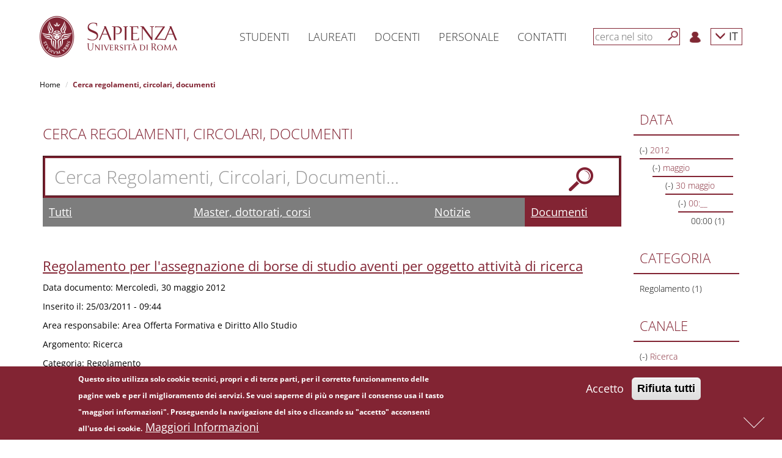

--- FILE ---
content_type: text/html; charset=utf-8
request_url: https://www.uniroma1.it/it/cerca/circolari?amp%3Bf%5B1%5D=field_destinatari%3A1822&f%5B0%5D=field_destinatari%3A1821&f%5B1%5D=field_canale%3A5&f%5B2%5D=field_data_documento%3A2012&f%5B3%5D=field_data_documento%3A2012-05&f%5B4%5D=field_data_documento%3A2012-05-30&f%5B5%5D=field_data_documento%3A2012-05-30-00
body_size: 11338
content:
<!DOCTYPE html>
<html lang="it" dir="ltr" prefix="content: http://purl.org/rss/1.0/modules/content/ dc: http://purl.org/dc/terms/ foaf: http://xmlns.com/foaf/0.1/ og: http://ogp.me/ns# rdfs: http://www.w3.org/2000/01/rdf-schema# sioc: http://rdfs.org/sioc/ns# sioct: http://rdfs.org/sioc/types# skos: http://www.w3.org/2004/02/skos/core# xsd: http://www.w3.org/2001/XMLSchema#">

	<head>
		<link rel="profile" href="http://www.w3.org/1999/xhtml/vocab" />
		<meta name="viewport" content="width=device-width, initial-scale=1.0">
		<meta http-equiv="X-UA-Compatible" content="IE=edge">
		<meta http-equiv="Content-Type" content="text/html; charset=utf-8" />
<meta name="Generator" content="Drupal 7 (http://drupal.org)" />
<link rel="shortcut icon" href="https://www.uniroma1.it/favicon.ico" type="image/vnd.microsoft.icon" />
		<title>Cerca regolamenti, circolari, documenti | Sapienza Università di Roma</title>
				<link type="text/css" rel="stylesheet" href="/sites/all/modules/uniroma1_infostud_login/css/spid-sp-access-button.min.css">
		<style>
@import url("https://www.uniroma1.it/modules/system/system.base.css?t99xeu");
</style>
<style>
@import url("https://www.uniroma1.it/sites/all/modules/jquery_update/replace/ui/themes/base/minified/jquery.ui.core.min.css?t99xeu");
@import url("https://www.uniroma1.it/sites/all/modules/jquery_update/replace/ui/themes/base/minified/jquery.ui.theme.min.css?t99xeu");
@import url("https://www.uniroma1.it/sites/all/modules/jquery_update/replace/ui/themes/base/minified/jquery.ui.accordion.min.css?t99xeu");
</style>
<style>
@import url("https://www.uniroma1.it/sites/all/modules/ldap/ldap_user/ldap_user.css?t99xeu");
@import url("https://www.uniroma1.it/sites/all/modules/calendar/css/calendar_multiday.css?t99xeu");
@import url("https://www.uniroma1.it/sites/all/modules/date/date_api/date.css?t99xeu");
@import url("https://www.uniroma1.it/sites/all/modules/date/date_popup/themes/datepicker.1.7.css?t99xeu");
@import url("https://www.uniroma1.it/modules/field/theme/field.css?t99xeu");
@import url("https://www.uniroma1.it/modules/node/node.css?t99xeu");
@import url("https://www.uniroma1.it/sites/all/modules/sapienza_experts/css/experts.css?t99xeu");
@import url("https://www.uniroma1.it/sites/all/modules/sapienza_phonebook/css/phonebook.css?t99xeu");
@import url("https://www.uniroma1.it/sites/all/modules/sapienza_pnnr_block/css/pnnr-block.css?t99xeu");
@import url("https://www.uniroma1.it/sites/all/modules/sapienza_yearbook/css/yearbook.css?t99xeu");
@import url("https://www.uniroma1.it/sites/all/modules/uniroma1_2025/css/dashboard.css?t99xeu");
@import url("https://www.uniroma1.it/sites/all/modules/uniroma1_infostud_idm/css/uniroma1_infostud_idm.css?t99xeu");
@import url("https://www.uniroma1.it/sites/all/modules/uniroma1_opensans/css/uniroma1_opensans.css?t99xeu");
@import url("https://www.uniroma1.it/sites/all/modules/uniroma1_opensans/css/font-awesome.min.css?t99xeu");
@import url("https://www.uniroma1.it/sites/all/modules/views/css/views.css?t99xeu");
</style>
<style>
@import url("https://www.uniroma1.it/sites/all/modules/colorbox/styles/default/colorbox_style.css?t99xeu");
@import url("https://www.uniroma1.it/sites/all/modules/ctools/css/ctools.css?t99xeu");
@import url("https://www.uniroma1.it/sites/all/modules/ldap/ldap_servers/ldap_servers.admin.css?t99xeu");
@import url("https://www.uniroma1.it/sites/all/modules/eu_cookie_compliance/css/eu_cookie_compliance.css?t99xeu");
@import url("https://www.uniroma1.it/sites/all/modules/addtoany/addtoany.css?t99xeu");
</style>
<link type="text/css" rel="stylesheet" href="//maxcdn.bootstrapcdn.com/font-awesome/4.6.3/css/font-awesome.min.css" media="all" />
<style>
@import url("https://www.uniroma1.it/sites/default/files/ctools/css/db4c08a83158c94fcfc8c3a943297031.css?t99xeu");
</style>
<link type="text/css" rel="stylesheet" href="/sites/all/themes/sapienza_bootstrap/bootstrap/css/bootstrap.css" media="all" />
<style>
@import url("https://www.uniroma1.it/sites/all/themes/bootstrap/css/3.3.5/overrides.min.css?t99xeu");
@import url("https://www.uniroma1.it/sites/all/themes/sapienza_bootstrap/css/banner.css?t99xeu");
@import url("https://www.uniroma1.it/sites/all/themes/sapienza_bootstrap/css/banner-big.css?t99xeu");
@import url("https://www.uniroma1.it/sites/all/themes/sapienza_bootstrap/css/breadcrumb.css?t99xeu");
@import url("https://www.uniroma1.it/sites/all/themes/sapienza_bootstrap/css/calendar.css?t99xeu");
@import url("https://www.uniroma1.it/sites/all/themes/sapienza_bootstrap/css/cerca-corso.css?t99xeu");
@import url("https://www.uniroma1.it/sites/all/themes/sapienza_bootstrap/css/menu.css?t99xeu");
@import url("https://www.uniroma1.it/sites/all/themes/sapienza_bootstrap/css/menu-footer.css?t99xeu");
@import url("https://www.uniroma1.it/sites/all/themes/sapienza_bootstrap/css/area-riservata_A.css?t99xeu");
@import url("https://www.uniroma1.it/sites/all/themes/sapienza_bootstrap/css/news.css?t99xeu");
@import url("https://www.uniroma1.it/sites/all/themes/sapienza_bootstrap/css/ricerca3.css?t99xeu");
@import url("https://www.uniroma1.it/sites/all/themes/sapienza_bootstrap/css/social.css?t99xeu");
@import url("https://www.uniroma1.it/sites/all/themes/sapienza_bootstrap/css/sotto-testata.css?t99xeu");
@import url("https://www.uniroma1.it/sites/all/themes/sapienza_bootstrap/css/target.css?t99xeu");
@import url("https://www.uniroma1.it/sites/all/themes/sapienza_bootstrap/css/testata.css?t99xeu");
@import url("https://www.uniroma1.it/sites/all/themes/sapienza_bootstrap/css/style.css?t99xeu");
@import url("https://www.uniroma1.it/sites/all/themes/sapienza_bootstrap/css/uniroma1_infostud_login.css?t99xeu");
@import url("https://www.uniroma1.it/sites/all/themes/sapienza_bootstrap/css/sapienza-research-highlights.css?t99xeu");
@import url("https://www.uniroma1.it/sites/all/themes/sapienza_bootstrap/css/sapienza-newsletter-scientifica.css?t99xeu");
</style>
		<!-- HTML5 element support for IE6-8 -->
		<!--[if lt IE 9]>
    <script src="https://cdn.jsdelivr.net/html5shiv/3.7.3/html5shiv-printshiv.min.js"></script>
  <![endif]-->
		<script src="https://www.uniroma1.it/sites/default/files/js/js_tr173tNWW2A1vvp5JmASPGVfECRtOfLyNyp-38oEYX0.js"></script>
<script src="https://www.uniroma1.it/sites/default/files/js/js_abhoolFF1wZ0f1S2A3yhl0SO_cBD0Q-9cyr3y1AMbdg.js"></script>
<script src="/sites/all/themes/sapienza_bootstrap/bootstrap/js/bootstrap.min.js"></script>
<script src="https://www.uniroma1.it/sites/default/files/js/js__LB7MEx17zs2MwO9QA_h_AuY2YN0SCaib7kNUb5hnvg.js"></script>
<script src="https://www.uniroma1.it/sites/default/files/js/js_XakH0c3GUpi8srj1FRptbRNyt2YIV5syZwN1xhXEHas.js"></script>
<script src="https://www.uniroma1.it/sites/default/files/js/js_f3Nfp_OSqooZcUvD7ceXPeRIjxSPr04ILU5aS05BCz4.js"></script>
<script>jQuery.extend(Drupal.settings, {"basePath":"\/","pathPrefix":"it\/","ajaxPageState":{"theme":"sapienza_bootstrap","theme_token":"0DJ3cusz4_s8Ropy3uOoEdyY6jNwcFhoHF5OikCxEO4","js":{"0":1,"sites\/all\/modules\/eu_cookie_compliance\/js\/eu_cookie_compliance.min.js":1,"sites\/all\/themes\/bootstrap\/js\/bootstrap.js":1,"sites\/all\/modules\/jquery_update\/replace\/jquery\/1.10\/jquery.min.js":1,"misc\/jquery-extend-3.4.0.js":1,"misc\/jquery-html-prefilter-3.5.0-backport.js":1,"misc\/jquery.once.js":1,"misc\/drupal.js":1,"sites\/all\/modules\/jquery_dollar\/jquery_dollar.js":1,"sites\/all\/modules\/jquery_update\/replace\/ui\/ui\/minified\/jquery.ui.core.min.js":1,"sites\/all\/modules\/jquery_update\/replace\/ui\/ui\/minified\/jquery.ui.widget.min.js":1,"sites\/all\/modules\/jquery_update\/replace\/ui\/ui\/minified\/jquery.ui.accordion.min.js":1,"sites\/all\/modules\/jquery_update\/replace\/ui\/external\/jquery.cookie.js":1,"\/sites\/all\/themes\/sapienza_bootstrap\/bootstrap\/js\/bootstrap.min.js":1,"sites\/all\/modules\/jquery_ui_filter\/jquery_ui_filter.js":1,"sites\/all\/modules\/sapienza_experts\/js\/experts.js":1,"sites\/all\/modules\/sapienza_phonebook\/js\/phonebook.js":1,"sites\/all\/modules\/sapienza_pnnr_block\/js\/pnnr-block.js":1,"sites\/all\/modules\/sapienza_yearbook\/js\/yearbook.js":1,"sites\/all\/modules\/uniroma1_2025\/js\/dashboard.js":1,"public:\/\/languages\/it_NAPY1KXfceHZiKBM9cysEdqqoo6YEVy7U1nICCo2MHc.js":1,"sites\/all\/libraries\/colorbox\/jquery.colorbox-min.js":1,"sites\/all\/modules\/colorbox\/js\/colorbox.js":1,"sites\/all\/modules\/colorbox\/styles\/default\/colorbox_style.js":1,"sites\/all\/modules\/jquery_ui_filter\/accordion\/jquery_ui_filter_accordion.js":1,"sites\/all\/modules\/facetapi\/facetapi.js":1,"sites\/all\/themes\/sapienza_bootstrap\/js\/compatibility.js":1,"sites\/all\/themes\/sapienza_bootstrap\/js\/css3-mediaqueries.js":1,"sites\/all\/themes\/sapienza_bootstrap\/js\/home.js":1,"sites\/all\/themes\/sapienza_bootstrap\/js\/html5shiv.min.js":1,"sites\/all\/themes\/sapienza_bootstrap\/js\/jquery.matchHeight-min.js":1,"sites\/all\/themes\/sapienza_bootstrap\/js\/menu.js":1,"sites\/all\/themes\/sapienza_bootstrap\/js\/modernizr.js":1,"sites\/all\/themes\/sapienza_bootstrap\/js\/modernizr.min.js":1,"sites\/all\/themes\/sapienza_bootstrap\/js\/respond.js":1,"sites\/all\/themes\/sapienza_bootstrap\/js\/ricerca.js":1,"sites\/all\/themes\/sapienza_bootstrap\/js\/jquery.base64.js":1,"sites\/all\/themes\/sapienza_bootstrap\/js\/uniroma1_infostud_login.js":1,"sites\/all\/themes\/sapienza_bootstrap\/js\/uniroma1_infostud_login_spid_form.js":1},"css":{"modules\/system\/system.base.css":1,"misc\/ui\/jquery.ui.core.css":1,"misc\/ui\/jquery.ui.theme.css":1,"misc\/ui\/jquery.ui.accordion.css":1,"sites\/all\/modules\/ldap\/ldap_user\/ldap_user.css":1,"sites\/all\/modules\/calendar\/css\/calendar_multiday.css":1,"sites\/all\/modules\/date\/date_api\/date.css":1,"sites\/all\/modules\/date\/date_popup\/themes\/datepicker.1.7.css":1,"modules\/field\/theme\/field.css":1,"modules\/node\/node.css":1,"sites\/all\/modules\/sapienza_experts\/css\/experts.css":1,"sites\/all\/modules\/sapienza_phonebook\/css\/phonebook.css":1,"sites\/all\/modules\/sapienza_pnnr_block\/css\/pnnr-block.css":1,"sites\/all\/modules\/sapienza_yearbook\/css\/yearbook.css":1,"sites\/all\/modules\/uniroma1_2025\/css\/dashboard.css":1,"sites\/all\/modules\/uniroma1_infostud_idm\/css\/uniroma1_infostud_idm.css":1,"sites\/all\/modules\/uniroma1_opensans\/css\/uniroma1_opensans.css":1,"sites\/all\/modules\/uniroma1_opensans\/css\/font-awesome.min.css":1,"sites\/all\/modules\/views\/css\/views.css":1,"sites\/all\/modules\/colorbox\/styles\/default\/colorbox_style.css":1,"sites\/all\/modules\/ctools\/css\/ctools.css":1,"sites\/all\/modules\/ldap\/ldap_servers\/ldap_servers.admin.css":1,"sites\/all\/modules\/eu_cookie_compliance\/css\/eu_cookie_compliance.css":1,"sites\/all\/modules\/addtoany\/addtoany.css":1,"\/\/maxcdn.bootstrapcdn.com\/font-awesome\/4.6.3\/css\/font-awesome.min.css":1,"public:\/\/ctools\/css\/db4c08a83158c94fcfc8c3a943297031.css":1,"\/sites\/all\/themes\/sapienza_bootstrap\/bootstrap\/css\/bootstrap.css":1,"sites\/all\/themes\/bootstrap\/css\/3.3.5\/overrides.min.css":1,"sites\/all\/themes\/sapienza_bootstrap\/css\/banner.css":1,"sites\/all\/themes\/sapienza_bootstrap\/css\/banner-big.css":1,"sites\/all\/themes\/sapienza_bootstrap\/css\/breadcrumb.css":1,"sites\/all\/themes\/sapienza_bootstrap\/css\/calendar.css":1,"sites\/all\/themes\/sapienza_bootstrap\/css\/cerca-corso.css":1,"sites\/all\/themes\/sapienza_bootstrap\/css\/menu.css":1,"sites\/all\/themes\/sapienza_bootstrap\/css\/menu-footer.css":1,"sites\/all\/themes\/sapienza_bootstrap\/css\/area-riservata_A.css":1,"sites\/all\/themes\/sapienza_bootstrap\/css\/news.css":1,"sites\/all\/themes\/sapienza_bootstrap\/css\/ricerca3.css":1,"sites\/all\/themes\/sapienza_bootstrap\/css\/social.css":1,"sites\/all\/themes\/sapienza_bootstrap\/css\/sotto-testata.css":1,"sites\/all\/themes\/sapienza_bootstrap\/css\/target.css":1,"sites\/all\/themes\/sapienza_bootstrap\/css\/testata.css":1,"sites\/all\/themes\/sapienza_bootstrap\/css\/style.css":1,"sites\/all\/themes\/sapienza_bootstrap\/css\/uniroma1_infostud_login.css":1,"sites\/all\/themes\/sapienza_bootstrap\/css\/spid-sp-access-button.min.css":1,"sites\/all\/themes\/sapienza_bootstrap\/css\/sapienza-research-highlights.css":1,"sites\/all\/themes\/sapienza_bootstrap\/css\/sapienza-newsletter-scientifica.css":1}},"colorbox":{"opacity":"0.85","current":"{current} of {total}","previous":"\u00ab Prev","next":"Next \u00bb","close":"Close","maxWidth":"98%","maxHeight":"98%","fixed":true,"mobiledetect":true,"mobiledevicewidth":"480px"},"jQueryUiFilter":{"disabled":0,"accordionHeaderTag":"h3","accordionOptions":{"active":"false","animated":"slide","autoHeight":"false","clearStyle":"false","collapsible":"true","event":"click","scrollTo":0,"history":"false"}},"urlIsAjaxTrusted":{"\/it\/cerca\/circolari":true},"facetapi":{"facets":[{"limit":"5","id":"facetapi-facet-search-apiidx-documento-block-field-data-documento","searcher":"search_api@idx_documento","realmName":"block","facetName":"field_data_documento","queryType":"date","widget":"facetapi_links","showMoreText":"+","showFewerText":"-"},{"limit":20,"id":"facetapi-facet-search-apiidx-documento-block-field-destinatari","searcher":"search_api@idx_documento","realmName":"block","facetName":"field_destinatari","queryType":null,"widget":"facetapi_links","showMoreText":"Show more","showFewerText":"Show fewer"},{"limit":20,"id":"facetapi-facet-search-apiidx-documento-block-field-classificazione","searcher":"search_api@idx_documento","realmName":"block","facetName":"field_classificazione","queryType":null,"widget":"facetapi_links","showMoreText":"Show more","showFewerText":"Show fewer"},{"limit":"20","id":"facetapi-facet-search-apiidx-documento-block-field-tipo-documento","searcher":"search_api@idx_documento","realmName":"block","facetName":"field_tipo_documento","queryType":null,"widget":"facetapi_links","showMoreText":"+","showFewerText":"-"},{"limit":20,"id":"facetapi-facet-search-apiidx-documento-block-field-canale","searcher":"search_api@idx_documento","realmName":"block","facetName":"field_canale","queryType":null,"widget":"facetapi_links","showMoreText":"Show more","showFewerText":"Show fewer"}]},"eu_cookie_compliance":{"cookie_policy_version":"1.0.0","popup_enabled":1,"popup_agreed_enabled":0,"popup_hide_agreed":0,"popup_clicking_confirmation":false,"popup_scrolling_confirmation":false,"popup_html_info":"\u003Cdiv class=\u0022eu-cookie-compliance-banner eu-cookie-compliance-banner-info eu-cookie-compliance-banner--opt-in\u0022\u003E\n  \u003Cdiv class=\u0022popup-content info\u0022\u003E\n        \u003Cdiv id=\u0022popup-text\u0022\u003E\n      \u003Cp\u003EQuesto sito utilizza solo cookie tecnici, propri e di terze parti, per il corretto funzionamento delle pagine web e per il miglioramento dei servizi. Se vuoi saperne di pi\u00f9 o negare il consenso usa il tasto \u0022maggiori informazioni\u0022. Proseguendo la navigazione del sito o cliccando su \u0022accetto\u0022 acconsenti all\u0027uso dei cookie.\u003C\/p\u003E\n              \u003Cbutton type=\u0022button\u0022 class=\u0022find-more-button eu-cookie-compliance-more-button\u0022\u003EMaggiori Informazioni\u003C\/button\u003E\n          \u003C\/div\u003E\n    \n    \u003Cdiv id=\u0022popup-buttons\u0022 class=\u0022\u0022\u003E\n            \u003Cbutton type=\u0022button\u0022 class=\u0022agree-button eu-cookie-compliance-secondary-button\u0022\u003EAccetto\u003C\/button\u003E\n              \u003Cbutton type=\u0022button\u0022 class=\u0022decline-button eu-cookie-compliance-default-button\u0022 \u003ERifiuta tutti\u003C\/button\u003E\n          \u003C\/div\u003E\n  \u003C\/div\u003E\n\u003C\/div\u003E","use_mobile_message":false,"mobile_popup_html_info":"\u003Cdiv class=\u0022eu-cookie-compliance-banner eu-cookie-compliance-banner-info eu-cookie-compliance-banner--opt-in\u0022\u003E\n  \u003Cdiv class=\u0022popup-content info\u0022\u003E\n        \u003Cdiv id=\u0022popup-text\u0022\u003E\n                    \u003Cbutton type=\u0022button\u0022 class=\u0022find-more-button eu-cookie-compliance-more-button\u0022\u003EMaggiori Informazioni\u003C\/button\u003E\n          \u003C\/div\u003E\n    \n    \u003Cdiv id=\u0022popup-buttons\u0022 class=\u0022\u0022\u003E\n            \u003Cbutton type=\u0022button\u0022 class=\u0022agree-button eu-cookie-compliance-secondary-button\u0022\u003EAccetto\u003C\/button\u003E\n              \u003Cbutton type=\u0022button\u0022 class=\u0022decline-button eu-cookie-compliance-default-button\u0022 \u003ERifiuta tutti\u003C\/button\u003E\n          \u003C\/div\u003E\n  \u003C\/div\u003E\n\u003C\/div\u003E\n","mobile_breakpoint":"768","popup_html_agreed":"\u003Cdiv\u003E\n  \u003Cdiv class=\u0022popup-content agreed\u0022\u003E\n    \u003Cdiv id=\u0022popup-text\u0022\u003E\n      \u003Ch2\u003ECookies accettati\u003C\/h2\u003E\n    \u003C\/div\u003E\n    \u003Cdiv id=\u0022popup-buttons\u0022\u003E\n      \u003Cbutton type=\u0022button\u0022 class=\u0022hide-popup-button eu-cookie-compliance-hide-button\u0022\u003ENascondi\u003C\/button\u003E\n              \u003Cbutton type=\u0022button\u0022 class=\u0022find-more-button eu-cookie-compliance-more-button-thank-you\u0022 \u003EMaggiori informazioni\u003C\/button\u003E\n          \u003C\/div\u003E\n  \u003C\/div\u003E\n\u003C\/div\u003E","popup_use_bare_css":false,"popup_height":"auto","popup_width":"100%","popup_delay":1000,"popup_link":"http:\/\/www.uniroma1.it\/informativa_cookie","popup_link_new_window":1,"popup_position":null,"fixed_top_position":false,"popup_language":"it","store_consent":false,"better_support_for_screen_readers":0,"reload_page":0,"domain":"","domain_all_sites":0,"popup_eu_only_js":0,"cookie_lifetime":"100","cookie_session":false,"disagree_do_not_show_popup":0,"method":"opt_in","allowed_cookies":"","withdraw_markup":"\u003Cbutton type=\u0022button\u0022 class=\u0022eu-cookie-withdraw-tab\u0022\u003E\u003C\/button\u003E\n\u003Cdiv class=\u0022eu-cookie-withdraw-banner\u0022\u003E\n  \u003Cdiv class=\u0022popup-content info\u0022\u003E\n    \u003Cdiv id=\u0022popup-text\u0022\u003E\n          \u003C\/div\u003E\n    \u003Cdiv id=\u0022popup-buttons\u0022\u003E\n      \u003Cbutton type=\u0022button\u0022 class=\u0022eu-cookie-withdraw-button\u0022\u003E\u003C\/button\u003E\n    \u003C\/div\u003E\n  \u003C\/div\u003E\n\u003C\/div\u003E\n","withdraw_enabled":false,"withdraw_button_on_info_popup":0,"cookie_categories":[],"cookie_categories_details":[],"enable_save_preferences_button":1,"cookie_name":"","cookie_value_disagreed":"0","cookie_value_agreed_show_thank_you":"1","cookie_value_agreed":"2","containing_element":"body","automatic_cookies_removal":1,"close_button_action":"close_banner"},"bootstrap":{"anchorsFix":"0","anchorsSmoothScrolling":"0","formHasError":1,"popoverEnabled":1,"popoverOptions":{"animation":1,"html":0,"placement":"right","selector":"","trigger":"click","triggerAutoclose":1,"title":"","content":"","delay":0,"container":"body"},"tooltipEnabled":1,"tooltipOptions":{"animation":1,"html":0,"placement":"auto left","selector":"","trigger":"hover focus","delay":0,"container":"body"}}});</script>

		<script>
			$(document).ready(function(e) {
				$('form').find("input[type=text],input[type=textarea], input[type=password], textarea").each(function(ev) {
					if (!$(this).attr("placeholder")) {
						//$(this).attr("placeholder", "Type your answer here");
						var labelText = $.trim($('label[for=' + this.id + ']').text());
						if (!labelText) {
							labelText = '';
						}
						labelText += "...";
						$(this).attr("placeholder", labelText);
					}
				});
				$('#sdb1').click(function() {
					var pos = $(document).scrollTop() + $(window).height();
					$("html, body").animate({
						scrollTop: pos
					}, 600);
					return false;
				});
				$('#sdb2').click(function() {
					$("html, body").animate({
						scrollTop: 0
					}, 600);
					return false;
				});
				$(window).scroll(function() {
					if ($(window).scrollTop() + $(window).height() == $(document).height()) {
						$('#sdb1').hide();
						$('#sdb2').show();
					} else {
						$('#sdb1').show();
						$('#sdb2').hide();
					}
				});
				$('#anchor-news').click(function() {
					$('html, body').animate({
						scrollTop: $('#news').offset().top - $('#navbar-hat').outerHeight() - $('#navbar').outerHeight()
					}, 'slow');
					return false;
				});
				$('#anchor-social').click(function() {
					$('html, body').animate({
						scrollTop: $('#social').offset().top - $('#navbar-hat').outerHeight() - $('#navbar').outerHeight()
					}, 'slow');
					return false;
				});
				$('#anchor-calendar').click(function() {
					$('html, body').animate({
						scrollTop: $('#calendar').offset().top - $('#navbar-hat').outerHeight() - $('#navbar').outerHeight()
					}, 'slow');
					return false;
				});
				$(".fix-height").each(function(e) {
					if ($(this).attr('class').match(/\belements-(\d+)\b/)) {
						var val = $(this).attr('class').match(/\belements-(\d+)\b/)[1];
						var element = $(this);
						var offset = 0;
						for (var i = 1; i < val; i++) {
							element = element.next();
							var caption = element.find(".caption");
							offset += caption.outerHeight();
							offset += 20;
						}
						$(this).find(".bg-image-cover-center").height($(this).find(".bg-image-cover-center").height() + offset);
					}
				});
				$(".jquery-ui-filter-accordion-header").each(function() {
					var hash = $(this).find("a").attr('href');
					hash = hash.substring(1, hash.length);
					$(this).attr("id", hash);
				});
			});
		</script>
	</head>
	<body class="html not-front not-logged-in no-sidebars page-cerca page-cerca-circolari i18n-it">
	<div id="skip-link">
			<a href="#main" class="element-invisible element-focusable">Salta al contenuto principale</a>
		</div>

		<div id="sdb-wrapper">
			<a href="#" id="sdb1" rel="nofollow" aria-label='Next'><span></span></a>
			<a href="#" id="sdb2" rel="nofollow" aria-label='Previous'><span></span></a>
		</div>
				<div id="fullpage">

						<main id="main">
					<section id="menu">
		<div id='user-menu-cache-control' class=''></div><nav id='navbar-main' class='navbar navbar-default navbar-fixed-top' role='navigation'> <!-- navbar-fixed-top--><div class='container'><div class='navbar-header'><button type='button' class='navbar-toggle collapsed' data-toggle='collapse' data-target='#navbar' aria-expanded='false' aria-controls='navbar'><span class='sr-only'>Toggle navigation</span><span class='icon-bar'></span><span class='icon-bar'></span><span class='icon-bar'></span></button><a class='navbar-brand' href='https://www.uniroma1.it/it'><img class='logo-mobile' alt='logo-mobile' src='https://www.uniroma1.it/sites/default/files/images/logo/sapienza-big.png' title='Uniroma1'><img class='logo-desktop' alt='logo-desktop' src='https://www.uniroma1.it/sites/default/files/images/logo/sapienza-big.png' title='Uniroma1'></a></div><div id='navbar' class='navbar-collapse collapse'><ul class='nav navbar-nav menu-1'><li class='menu-link-sapienza dropdown vertical-center'> <a href='/it/pagina-strutturale/studenti' title="Studenti" class='dropdown-toggle disabled' data-toggle='dropdown' role='button' aria-haspopup='true' aria-expanded='false'>Studenti</a></li><li class='menu-link-sapienza dropdown vertical-center'> <a href='/it/pagina-strutturale/laureati' title="Laureati" class='dropdown-toggle disabled' data-toggle='dropdown' role='button' aria-haspopup='true' aria-expanded='false'>Laureati</a></li><li class='menu-link-sapienza dropdown vertical-center'> <a href='https://www.uniroma1.it/it/pagina-strutturale/docenti' title="Docenti" class='dropdown-toggle disabled' data-toggle='dropdown' role='button' aria-haspopup='true' aria-expanded='false'>Docenti</a></li><li class='menu-link-sapienza dropdown vertical-center'> <a href='/it/pagina-strutturale/personale' title="Personale" class='dropdown-toggle disabled' data-toggle='dropdown' role='button' aria-haspopup='true' aria-expanded='false'>Personale</a></li><li class='menu-link-sapienza dropdown vertical-center'> <a href='/it/pagina-strutturale/contatti' title="Contatti" class='dropdown-toggle disabled' data-toggle='dropdown' role='button' aria-haspopup='true' aria-expanded='false'>Contatti</a></li></ul><ul class='nav navbar-nav navbar-right menu-2'><li class='vertical-center search-border'><form class='navbar-form navbar-left' role='search'><input type='text' id='search-term' class='form-control' placeholder='cerca nel sito'><button type='submit' aria-label='Cerca' id='search-button' class='btn-search btn btn-default'></button><div class='clear'></div></form></li><li class='menu-login vertical-center'><a href='/it/user'><img src='https://www.uniroma1.it/sites/default/files/images/login.png' alt='Login' title='Login'></a></li><li class='dropdown menu-lang vertical-center'><a href='/it/cerca/circolari' class='dropdown-toggle' data-toggle='dropdown' role='button' aria-haspopup='true' aria-expanded='false'>
    <span class='glyphicon glyphicon-menu-down'></span> IT</a><ul class='dropdown-menu'><li><a href='/en/cerca/circolari'>EN</a></li></ul></li></ul></div><!--/.nav-collapse --><div id='breadcrumb'> <ol class='breadcrumb'> <li><a href='https://www.uniroma1.it/it' title="Home">Home</a></li> <li class='active'>Cerca regolamenti, circolari, documenti</li></ol> </div></div></nav>
        <script type='text/javascript'>
        $(document).ready(function() {
				$('#search-button').click(function( e ) {
					submit_ricerca_generica(e);
				});
				$('#search-term').on('keypress', function(e) {
					if (e.keyCode === 13) {
						submit_ricerca_generica(e);
					}
				});
				function submit_ricerca_generica(e){
					e.preventDefault();
					var param = '';
					if($('#search-term').val()){
                     param+='?search_api_views_fulltext='+$('#search-term').val();
                    }

					var url = '/it/cerca'+param;
					window.location.href = url;
				}
			});
        </script>
        		<div class="container">
					</div>
	</section>
	<section id="tabs">
		<div class="container">
			<div class="row">
				<div class="col-md-12">
								  									  				  				  				</div>
			</div>
		</div>
	</section>
	<section id="content">
		<div class="container">
			<div class="row">

									<div class="col-sm-10">
			    <div class="region region-content">
    <section id="block-system-main" class="block block-system clearfix">

      
  <div class="view view-cerca-circolari view-id-cerca_circolari view-display-id-page view-cerca view-cerca-submit view-dom-id-c87d0b64c50ca4389983d3d81d5f75ca">
        
      <div class="view-filters">
      <form action="/it/cerca/circolari" method="get" id="views-exposed-form-cerca-circolari-page" accept-charset="UTF-8"><div><div class="views-exposed-form">
  <div class="views-exposed-widgets clearfix">
          <div id="edit-search-api-views-fulltext-wrapper" class="views-exposed-widget views-widget-filter-search_api_views_fulltext">
                  <label for="edit-search-api-views-fulltext">
            Cerca Regolamenti, Circolari, Documenti          </label>
                        <div class="views-widget">
          <div class="form-item form-item-search-api-views-fulltext form-type-textfield form-group"><input class="form-control form-text" type="text" id="edit-search-api-views-fulltext" name="search_api_views_fulltext" value="" size="30" maxlength="128" /></div>        </div>
              </div>
                    <div class="views-exposed-widget views-submit-button">
      <button type="submit" id="edit-submit-cerca-circolari" name="" value="&amp;nbsp;" class="btn btn-default form-submit">&nbsp;</button>
    </div>
      </div>
</div>
</div></form>    </div>
  
  
      <div class="view-content">
      
          <div class='row'>
      	  <div id='search-form-tabs-wrapper' class='col-md-12'>
      		<div class='col-md-3 search-form-tab-wrapper '><a href='/it/cerca?search_api_views_fulltext=' id='search-tab-cerca' title="Tutti">Tutti</a></div>
      		<!-- <div class='col-md-3 search-form-tab-wrapper '><a href='/it/cerca/corsi-di-studio?search_api_views_fulltext=' id='search-tab-corsi' title="Corsi di studio">Corsi di studio</a></div> -->
      		<div class='col-md-5 search-form-tab-wrapper '><a href='/it/cerca/offerta-formativa?search_api_views_fulltext=' id='search-tab-masters' title="Master, dottorati, corsi">Master, dottorati, corsi</a></div>
      		<div class='col-md-2 search-form-tab-wrapper '><a href='/it/tutte-le-notizie?search_api_views_fulltext=' id='search-tab-news' title="Notizie">Notizie</a></div>
      		<div class='col-md-2 search-form-tab-wrapper search-active-tab'><a href='/it/cerca/circolari?search_api_views_fulltext=' id='search-tab-documento' title="Documenti">Documenti</a></div>
      	  </div>
      	  </div>  <div class="views-row views-row-1 views-row-odd views-row-first views-row-last">
      
  <div class="views-field views-field-title">        <h3 class="field-content"><a href="https://www.uniroma1.it/it/documento/regolamento-lassegnazione-di-borse-di-studio-aventi-oggetto-attivita-di-ricerca">Regolamento per l&#039;assegnazione di borse di studio aventi per oggetto  attività di ricerca</a></h3>  </div>  
  <div class="views-field views-field-field-data-documento">    <span class="views-label views-label-field-data-documento">Data documento: </span>    <span class="field-content"><span class="date-display-single" property="dc:date" datatype="xsd:dateTime" content="2012-05-30T00:00:00+02:00">Mercoledì, 30 maggio 2012</span></span>  </div>  
  <div class="views-field views-field-created">    <span class="views-label views-label-created">Inserito il: </span>    <span class="field-content">25/03/2011 - 09:44</span>  </div>  
  <div class="views-field views-field-field-area-responsabile">    <span class="views-label views-label-field-area-responsabile">Area responsabile: </span>    <span class="field-content">Area Offerta Formativa e Diritto Allo Studio</span>  </div>  
  <div class="views-field views-field-field-tipo-documento">    <span class="views-label views-label-field-tipo-documento">Argomento: </span>    <span class="field-content">Ricerca</span>  </div>  
  <div class="views-field views-field-field-classificazione">    <span class="views-label views-label-field-classificazione">Categoria: </span>    <span class="field-content">Regolamento</span>  </div>  
  <div class="views-field views-field-field-destinatari">    <span class="views-label views-label-field-destinatari">Destinatari: </span>    <span class="field-content">Docente, Soggetti esterni, Studente</span>  </div>  
  <div class="views-field views-field-search-api-excerpt">        <span class="field-content"></span>  </div>  </div>
    </div>
  
  
  
  
  
  
</div>
</section>
  </div>

			</div>
							<div class="col-sm-2">
					  <div class="region region-sidebar-right">
    <section id="block-facetapi-wzazihbgiknjcsrtplmnmm31wai2cn1i" class="block block-facetapi clearfix">

        <h2 class="block-title">Data</h2>
    
  <ul class="facetapi-facetapi-links facetapi-facet-field-data-documento" id="facetapi-facet-search-apiidx-documento-block-field-data-documento"><li class="expanded"><a href="/it/cerca/circolari?amp%3Bf%5B1%5D=field_destinatari%3A1822&amp;f%5B0%5D=field_destinatari%3A1821&amp;f%5B1%5D=field_canale%3A5" rel="nofollow" class="facetapi-active" id="facetapi-link">(-) <span class="element-invisible"> Remove 2012 filter </span></a>2012<ul><li class="expanded"><a href="/it/cerca/circolari?amp%3Bf%5B1%5D=field_destinatari%3A1822&amp;f%5B0%5D=field_destinatari%3A1821&amp;f%5B1%5D=field_canale%3A5&amp;f%5B2%5D=field_data_documento%3A2012" rel="nofollow" class="facetapi-active" id="facetapi-link--2">(-) <span class="element-invisible"> Remove maggio filter </span></a>maggio<ul><li class="expanded"><a href="/it/cerca/circolari?amp%3Bf%5B1%5D=field_destinatari%3A1822&amp;f%5B0%5D=field_destinatari%3A1821&amp;f%5B1%5D=field_canale%3A5&amp;f%5B2%5D=field_data_documento%3A2012&amp;f%5B3%5D=field_data_documento%3A2012-05" rel="nofollow" class="facetapi-active" id="facetapi-link--3">(-) <span class="element-invisible"> Remove 30 maggio filter </span></a>30 maggio<ul><li class="expanded"><a href="/it/cerca/circolari?amp%3Bf%5B1%5D=field_destinatari%3A1822&amp;f%5B0%5D=field_destinatari%3A1821&amp;f%5B1%5D=field_canale%3A5&amp;f%5B2%5D=field_data_documento%3A2012&amp;f%5B3%5D=field_data_documento%3A2012-05&amp;f%5B4%5D=field_data_documento%3A2012-05-30" rel="nofollow" class="facetapi-active" id="facetapi-link--4">(-) <span class="element-invisible"> Remove 00:__ filter </span></a>00:__<ul><li class="leaf"><a href="/it/cerca/circolari?amp%3Bf%5B1%5D=field_destinatari%3A1822&amp;f%5B0%5D=field_destinatari%3A1821&amp;f%5B1%5D=field_canale%3A5&amp;f%5B2%5D=field_data_documento%3A2012&amp;f%5B3%5D=field_data_documento%3A2012-05&amp;f%5B4%5D=field_data_documento%3A2012-05-30&amp;f%5B5%5D=field_data_documento%3A2012-05-30-00&amp;f%5B6%5D=field_data_documento%3A2012-05-30-00-00" rel="nofollow" class="facetapi-inactive" id="facetapi-link--5">00:00 (1)<span class="element-invisible"> Apply 00:00 filter </span></a></li>
</ul></li>
</ul></li>
</ul></li>
</ul></li>
</ul>
</section>
<section id="block-facetapi-smadjwr6ncjxupiqtfsr2kucm7ookokv" class="block block-facetapi clearfix">

        <h2 class="block-title">Categoria</h2>
    
  <ul class="facetapi-facetapi-links facetapi-facet-field-classificazione" id="facetapi-facet-search-apiidx-documento-block-field-classificazione"><li class="leaf"><a href="/it/cerca/circolari?amp%3Bf%5B1%5D=field_destinatari%3A1822&amp;f%5B0%5D=field_destinatari%3A1821&amp;f%5B1%5D=field_canale%3A5&amp;f%5B2%5D=field_data_documento%3A2012&amp;f%5B3%5D=field_data_documento%3A2012-05&amp;f%5B4%5D=field_data_documento%3A2012-05-30&amp;f%5B5%5D=field_data_documento%3A2012-05-30-00&amp;f%5B6%5D=field_classificazione%3A1828" rel="nofollow" class="facetapi-inactive" id="facetapi-link--9">Regolamento (1)<span class="element-invisible"> Apply Regolamento filter </span></a></li>
</ul>
</section>
<section id="block-facetapi-xxakplfke3rc1e0wnump9fufdx4tpbcx" class="block block-facetapi clearfix">

        <h2 class="block-title">Canale</h2>
    
  <ul class="facetapi-facetapi-links facetapi-facet-field-canale" id="facetapi-facet-search-apiidx-documento-block-field-canale"><li class="leaf"><a href="/it/cerca/circolari?amp%3Bf%5B1%5D=field_destinatari%3A1822&amp;f%5B0%5D=field_destinatari%3A1821&amp;f%5B1%5D=field_data_documento%3A2012&amp;f%5B2%5D=field_data_documento%3A2012-05&amp;f%5B3%5D=field_data_documento%3A2012-05-30&amp;f%5B4%5D=field_data_documento%3A2012-05-30-00" rel="nofollow" class="facetapi-active" id="facetapi-link--11">(-) <span class="element-invisible"> Remove Ricerca filter </span></a>Ricerca</li>
</ul>
</section>
<section id="block-facetapi-0iud98beqt3plo73xks08argry3yxkg0" class="block block-facetapi clearfix">

        <h2 class="block-title">Destinatari</h2>
    
  <ul class="facetapi-facetapi-links facetapi-facet-field-destinatari" id="facetapi-facet-search-apiidx-documento-block-field-destinatari"><li class="leaf"><a href="/it/cerca/circolari?amp%3Bf%5B1%5D=field_destinatari%3A1822&amp;f%5B0%5D=field_canale%3A5&amp;f%5B1%5D=field_data_documento%3A2012&amp;f%5B2%5D=field_data_documento%3A2012-05&amp;f%5B3%5D=field_data_documento%3A2012-05-30&amp;f%5B4%5D=field_data_documento%3A2012-05-30-00" rel="nofollow" class="facetapi-active" id="facetapi-link--6">(-) <span class="element-invisible"> Remove Studente filter </span></a>Studente</li>
<li class="leaf"><a href="/it/cerca/circolari?amp%3Bf%5B1%5D=field_destinatari%3A1822&amp;f%5B0%5D=field_destinatari%3A1821&amp;f%5B1%5D=field_canale%3A5&amp;f%5B2%5D=field_data_documento%3A2012&amp;f%5B3%5D=field_data_documento%3A2012-05&amp;f%5B4%5D=field_data_documento%3A2012-05-30&amp;f%5B5%5D=field_data_documento%3A2012-05-30-00&amp;f%5B6%5D=field_destinatari%3A1822" rel="nofollow" class="facetapi-inactive" id="facetapi-link--7">Docente (1)<span class="element-invisible"> Apply Docente filter </span></a></li>
<li class="leaf"><a href="/it/cerca/circolari?amp%3Bf%5B1%5D=field_destinatari%3A1822&amp;f%5B0%5D=field_destinatari%3A1821&amp;f%5B1%5D=field_canale%3A5&amp;f%5B2%5D=field_data_documento%3A2012&amp;f%5B3%5D=field_data_documento%3A2012-05&amp;f%5B4%5D=field_data_documento%3A2012-05-30&amp;f%5B5%5D=field_data_documento%3A2012-05-30-00&amp;f%5B6%5D=field_destinatari%3A1825" rel="nofollow" class="facetapi-inactive" id="facetapi-link--8">Soggetti esterni (1)<span class="element-invisible"> Apply Soggetti esterni filter </span></a></li>
</ul>
</section>
  </div>
				</div>
			 			</div>
		</div>
    </section>
            <section id="menu-footer">
       <div class="container">
			<div class="row">
			    <div class="region region-menu-footer">
    <section id="block-block-10" class="block block-block clearfix">

      
  <script type="text/javascript">
  var _paq = window._paq = window._paq||[];
  /* tracker methods like "setCustomDimension" should be called before "trackPageView" */
  _paq.push(['trackPageView']);
  _paq.push(['enableLinkTracking']);
  (function() {
    var u="https://ingestion.webanalytics.italia.it/";
    _paq.push(['setTrackerUrl', u+'matomo.php']);
    _paq.push(['setSiteId', 'bYjpNmB3G6']);
    var d=document, g=d.createElement('script'), s=d.getElementsByTagName('script')[0];
    g.type='text/javascript'; g.async=true; g.src=u+'matomo.js'; s.parentNode.insertBefore(g,s);
  })();
</script>
<!-- End Matomo Code -->
</section>
  </div>
			</div>
		</div>
        <div class="container">
			<div class="row">
				<div class='box-menu-footer box-menu-footer-1 col-xs-12 col-sm-6 col-md-3'><div class='same-height corsi'><h1><a href='/it/pagina-strutturale/didattica' title="Didattica">Didattica</a></h1><ul><li><a href='https://corsidilaurea.uniroma1.it/' title="Lauree e lauree magistrali">Lauree e lauree magistrali</a></li><li><a href='/it/pagina/scuola-superiore-di-studi-avanzati' title="Scuola superiore di studi avanzati">Scuola superiore di studi avanzati</a></li><li><a href='/it/content/isee-il-diritto-allo-studio-universitario-scadenze-e-multe-caso-di-ritardo' title="Corsi singoli">Corsi singoli</a></li><li><a href='/it/pagina/dottorati-di-ricerca' title="Corsi di dottorato">Corsi di dottorato</a></li><li><a href='/it/pagina/corsi-di-specializzazione' title="Corsi di specializzazione">Corsi di specializzazione</a></li><li><a href='https://sia.web.uniroma1.it/' title="Scuola di ingegneria aerospaziale">Scuola di ingegneria aerospaziale</a></li><li><a href='/it/pagina/master' title="Master">Master</a></li><li><a href='/it/pagina/corsi-di-alta-formazione' title="Corsi di alta formazione">Corsi di alta formazione</a></li><li><a href='/it/pagina/corsi-di-formazione' title="Corsi di formazione">Corsi di formazione</a></li><li><a href='/it/pagina/elenco-summer-winter-school' title="Summer and winter school">Summer and winter school</a></li><li><a href='/it/pagina/formazione-continua' title="Altre opportunità formative">Altre opportunità formative</a></li></ul></div></div><div class='box-menu-footer box-menu-footer-1 col-xs-12 col-sm-6 col-md-3'><div class='same-height internazionale'><h1><a href='/it/international' title="Internazionale">Internazionale</a></h1><ul><li><a href='/it/pagina/andare-allestero' title="Andare all'estero">Andare all'estero</a></li><li><a href='/it/pagina/finanziamenti-di-ateneo' title="Finanziamenti di Ateneo">Finanziamenti di Ateneo</a></li><li><a href='/it/pagina/scegliere-sapienza' title="Scegliere Sapienza">Scegliere Sapienza</a></li><li><a href='/it/pagina/accordi-internazionali' title="Accordi internazionali">Accordi internazionali</a></li><li><a href='/it/pagina/incontri-internazionali-alla-sapienza' title="Incontri internazionali">Incontri internazionali</a></li></ul></div></div><div class='box-menu-footer box-menu-footer-1 col-xs-12 col-sm-6 col-md-3'><div class='same-height ricerca'><h1><a href='/it/pagina-strutturale/ricerca-scientifica' title="Ricerca scientifica">Ricerca scientifica</a></h1><ul><li><a href='/it/pagina/governance-ricerca' title="Governance Ricerca">Governance Ricerca</a></li><li><a href='/it/pagina/opportunita-e-finanziamenti-la-ricerca' title="Opportunità e finanziamenti">Opportunità e finanziamenti</a></li><li><a href='/it/node/434261' title="Grant office">Grant office</a></li><li><a href='/it/pagina/valutazione-servizi-della-ricerca' title="Valutazione della ricerca">Valutazione della ricerca</a></li><li><a href='/it/pagina/cooperazione-scientifica-e-reti' title="Cooperazione scientifica e Reti">Cooperazione scientifica e Reti</a></li><li><a href='/it/pagina/area-servizi-la-ricerca' title="Informazioni e supporto">Informazioni e supporto</a></li></ul></div></div><div class='box-menu-footer box-menu-footer-1 col-xs-12 col-sm-6 col-md-3'><div class='same-height ateneo'><h1><a href='/it/pagina-strutturale/ateneo' title="Ateneo">Ateneo</a></h1><ul><li><a href='/it/pagina/chi-siamo' title="Chi siamo">Chi siamo</a></li><li><a href='/it/pagina/strutture' title="Strutture">Strutture</a></li><li><a href='/it/pagina/governo' title="Governo">Governo</a></li><li><a href='/it/pagina/amministrazione' title="Amministrazione">Amministrazione</a></li><li><a href='https://trasparenza.uniroma1.it/page/10/bandi-di-gara-e-contratti.html' title="Bandi di gara">Bandi di gara</a></li><li><a href='https://web.uniroma1.it/trasparenza/albo-pretorio' title="Concorsi">Concorsi</a></li><li><a href='https://trasparenza.uniroma1.it' title="Amministrazione Trasparente">Amministrazione Trasparente</a></li><li><a href='/it/pagina/bilanci' title="Bilanci">Bilanci</a></li><li><a href='/it/pagina/fondazione-sapienza' title="Fondazione">Fondazione</a></li><li><a href='/it/pagina/atti-di-notifica' title="Atti di notifica">Atti di notifica</a></li><li><a href='https://titulus.uniroma1.it/albo/ ' title="Albo on-line">Albo on-line</a></li></ul></div></div>			</div>
			<div class="row">
				<div class='sub-footer col-xs-12'><a href='/it/pagina-strutturale/contatti'>Contatti</a> | <a href='/it/pagina/settore-urp-rapporti-con-il-pubblico'>URP</a> | <a href='/it/pagina/stampa-e-comunicazione'>Media</a> | <a href='/it/pagina/accessibilita'>Accessibilità</a> | <a href='https://form.agid.gov.it/view/8d56b490-74e4-11ef-8651-49a974135ee0'>Dichiarazione di accessibilità</a> | <a href='/it/sitemap'>Mappa del sito</a> | </div>			</div>
		</div>
    </section>

    <section id="credits">
        <div class="container">
			            <div class="row">
                  <div class="region region-credits">
    <section id="block-block-4" class="block block-block clearfix">

      
  <p>© Sapienza Università di Roma - Piazzale Aldo Moro 5, 00185 Roma - (+39) 06 49911 - CF 80209930587 PI 02133771002</p>

</section>
  </div>
            </div>
			        </div>
    </section>
			</main>
			<script>window.eu_cookie_compliance_cookie_name = "";</script>
<script src="https://www.uniroma1.it/sites/default/files/js/js_9Rus79ChiI2hXGY4ky82J2TDHJZsnYE02SAHZrAw2QQ.js"></script>
<script src="https://www.uniroma1.it/sites/default/files/js/js_L50O_PWoAuMOxVjnzZCkNSSmI0kFwhZsO1_KS8WnGKw.js"></script>
		</div>
		<script src="/sites/all/modules/uniroma1_infostud_login/js/spid-sp-access-button.min.js"></script>
		<script>
			$(document).ready(function() {
				var rootList = $("#spid-idp-list-small-root-get");
				var idpList = rootList.children(".spid-idp-button-link");
				var lnkList = rootList.children(".spid-idp-support-link");
				while (idpList.length) {
					rootList.append(idpList.splice(Math.floor(Math.random() * idpList.length), 1)[0]);
				}
				rootList.append(lnkList);
			});
		</script>
		</body>

		</html>
